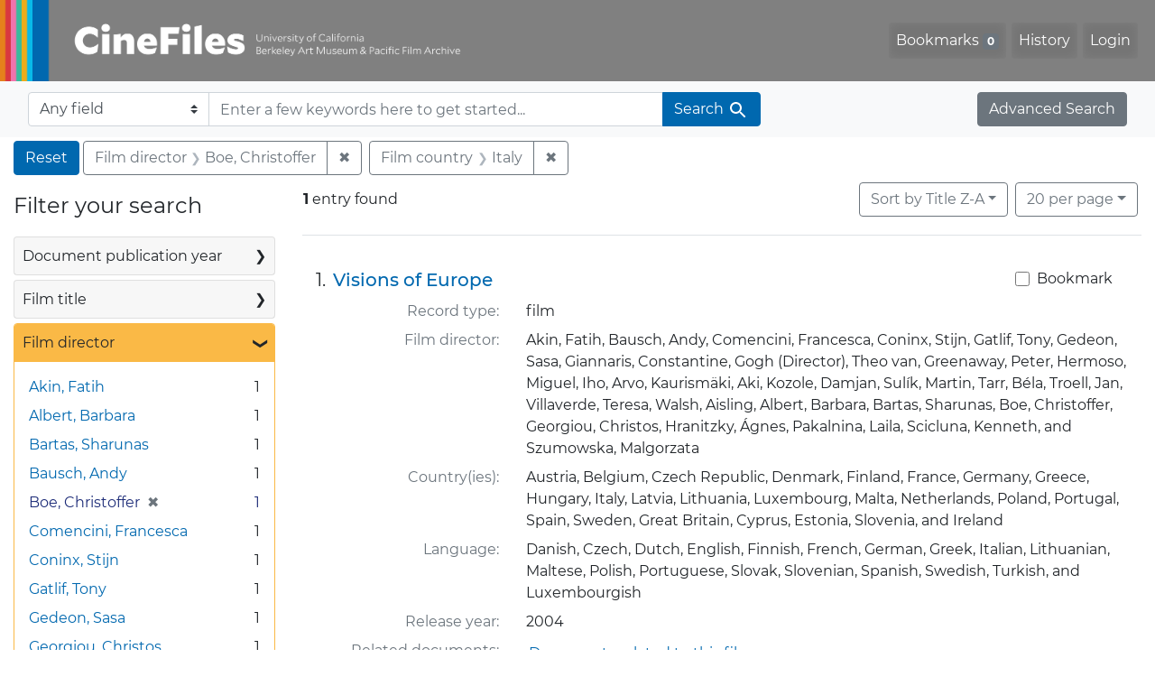

--- FILE ---
content_type: text/html; charset=utf-8
request_url: https://cinefiles.bampfa.berkeley.edu/?f%5Bfilm_country_ss%5D%5B%5D=Italy&f%5Bfilm_director_ss%5D%5B%5D=Boe%2C+Christoffer&per_page=20&sort=common_title_ss+desc
body_size: 7894
content:



<!DOCTYPE html>
<html class="no-js" lang="en">
  <head>
    <!-- Google tag (gtag.js) -->
    <!-- CS-9131 -->
    <script async src="https://www.googletagmanager.com/gtag/js?id=G-F36LY096KS"></script>
    <script>
      window.dataLayer = window.dataLayer || [];
      function gtag(){dataLayer.push(arguments);}
      gtag('js', new Date());

      gtag('config', 'G-F36LY096KS');
    </script>

    <!-- HMP-380 -->
    <script async src='https://siteimproveanalytics.com/js/siteanalyze_6294756.js'></script>

    <meta charset="utf-8">
    <meta http-equiv="Content-Type" content="text/html; charset=utf-8">
    <meta name="viewport" content="width=device-width, initial-scale=1, shrink-to-fit=no">

    <!-- Internet Explorer use the highest version available -->
    <meta http-equiv="X-UA-Compatible" content="IE=edge">

    <title>Film director: Boe, Christoffer / Film country: Italy - CineFiles Search Results</title>
    <link href="https://cinefiles.bampfa.berkeley.edu/catalog/opensearch.xml" title="CineFiles" type="application/opensearchdescription+xml" rel="search" />
    <link rel="icon" type="image/x-icon" href="/assets/favicon-1f0110409ab0fbad9ace613013f97b1a538d058ac625dd929274d5dfd74bc92f.png" />
    <link rel="stylesheet" href="/assets/application-d20ef64e485579514ca28bd1390269d6b0f037c6aa05b5cc5a8bce1180a6c68c.css" media="all" />
    <script src="/assets/application-259ee017fd9a8722ab452651f01d10bf484797daee30149bf2e2b61549316aa7.js"></script>

    <meta name="csrf-param" content="authenticity_token" />
<meta name="csrf-token" content="fawnEgo64fBIJPxnCkK15QNAKkEHTI72Rdhu-c56BoRV1Um5PTBwwSVtLyHMqMYszUDZGSFACL42enGYa0UVPA" />
      <meta name="totalResults" content="1" />
<meta name="startIndex" content="0" />
<meta name="itemsPerPage" content="20" />

  <link rel="alternate" type="application/rss+xml" title="RSS for results" href="/catalog.rss?f%5Bfilm_country_ss%5D%5B%5D=Italy&amp;f%5Bfilm_director_ss%5D%5B%5D=Boe%2C+Christoffer&amp;per_page=20&amp;sort=common_title_ss+desc" />
  <link rel="alternate" type="application/atom+xml" title="Atom for results" href="/catalog.atom?f%5Bfilm_country_ss%5D%5B%5D=Italy&amp;f%5Bfilm_director_ss%5D%5B%5D=Boe%2C+Christoffer&amp;per_page=20&amp;sort=common_title_ss+desc" />
  <link rel="alternate" type="application/json" title="JSON" href="/catalog.json?f%5Bfilm_country_ss%5D%5B%5D=Italy&amp;f%5Bfilm_director_ss%5D%5B%5D=Boe%2C+Christoffer&amp;per_page=20&amp;sort=common_title_ss+desc" />


    <meta name="twitter:card" content="summary_large_image"/>
<meta name="twitter:site" content="@bampfa"/>
  <meta property="og:url"         content="https://cinefiles.bampfa.berkeley.edu/"/>
  <meta property="og:title"       content="CineFiles" />
  <meta property="og:creator" content="UC Berkeley Art Museum and Pacific Film Archive" />
  <meta property="og:description" content="CineFiles is a free online database of film documentation and ephemera" />
  <meta property="og:image"       content="https://cinefiles.bampfa.berkeley.edu/site_image.jpg" />
  <meta property="twitter:image:alt" content="Three frames of film from Bruce Baillie's All My Life"/>



  </head>
  <body class="blacklight-catalog blacklight-catalog-index">
    <nav id="skip-link" role="navigation" aria-label="Skip links">
      <a class="element-invisible element-focusable rounded-bottom py-2 px-3" data-turbolinks="false" href="#search_field">Skip to search</a>
      <a class="element-invisible element-focusable rounded-bottom py-2 px-3" data-turbolinks="false" href="#main-container">Skip to main content</a>
          <a class="element-invisible element-focusable rounded-bottom py-2 px-3" data-turbolinks="false" href="#documents">Skip to first result</a>

    </nav>
    <nav class="navbar navbar-expand-md navbar-dark bg-dark topbar p-0 pr-3" role="navigation">
  <div class="container-fluid p-0">
    <a class="navbar-brand m-0 p-0" href="/" title="CineFiles homepage">
      <img src="/header-cinefiles.png" alt="cinefiles banner logo, with multiple color stripes at left, the word cinefiles, and the phrase university of california berkeley art museum and pacific film archive">
    </a>
    <button class="navbar-toggler" type="button" data-toggle="collapse" data-bs-toggle="collapse" data-target="#user-util-collapse" data-bs-target="#user-util-collapse" aria-controls="user-util-collapse" aria-expanded="false" aria-label="Toggle navigation">
      <span class="navbar-toggler-icon"></span>
    </button>
    <div class="collapse navbar-collapse justify-content-md-end pl-2 pl-md-0" id="user-util-collapse">
      <ul aria-label="main navigation links" class="navbar-nav">
  
    <li class="nav-item"><a id="bookmarks_nav" class="nav-link" href="/bookmarks">
  Bookmarks
<span class="badge badge-secondary bg-secondary" data-role='bookmark-counter'>0</span>
</a></li>

    <li class="nav-item"><a aria-label="Search History" class="nav-link" href="/search_history">History</a>
</li>

    <li class="nav-item">
      <a class="nav-link" href="/users/sign_in">Login</a>
    </li>
</ul>

    </div>
  </div>
</nav>

<div class="navbar navbar-search bg-light mb-1" role="search">
  <div class="container-fluid">
    <form class="search-query-form" action="https://cinefiles.bampfa.berkeley.edu/" accept-charset="UTF-8" method="get">
  <input type="hidden" name="f[film_country_ss][]" value="Italy" autocomplete="off" />
<input type="hidden" name="f[film_director_ss][]" value="Boe, Christoffer" autocomplete="off" />
<input type="hidden" name="per_page" value="20" autocomplete="off" />
<input type="hidden" name="sort" value="common_title_ss desc" autocomplete="off" />
    <label for="search-bar-search_field" class="sr-only visually-hidden">Search in</label>
  <div class="input-group">
    

      <select name="search_field" id="search-bar-search_field" class="custom-select form-select search-field" autocomplete="off"><option value="text">Any field</option>
<option value="doctype_txt">Document type</option>
<option value="source_txt">Document source</option>
<option value="author_txt">Document author</option>
<option value="doclanguage_txt">Document language</option>
<option value="pubdate_txt">Document publication year</option>
<option value="director_txt">Document: director as subject</option>
<option value="title_txt">Document: film title</option>
<option value="country_txt">Document: film country</option>
<option value="filmyear_txt">Document: film year</option>
<option value="filmlanguage_txt">Document: film language</option>
<option value="docnamesubject_txt">Document name subject</option>
<option value="film_id_ss">Film ID</option></select>

    <input type="text" name="q" id="search-bar-q" placeholder="Enter a few keywords here to get started..." class="search-q q form-control rounded-0" autocomplete="on" aria-label="search for keywords" data-autocomplete-enabled="false" />

    <span class="input-group-append">
      
      <button class="btn btn-primary search-btn" type="submit" id="search-bar-search"><span class="submit-search-text">Search</span><span class="blacklight-icons blacklight-icon-search" aria-hidden="true"><?xml version="1.0"?>
<svg width="24" height="24" viewBox="0 0 24 24" role="img">
  <path fill="none" d="M0 0h24v24H0V0z"/>
  <path d="M15.5 14h-.79l-.28-.27C15.41 12.59 16 11.11 16 9.5 16 5.91 13.09 3 9.5 3S3 5.91 3 9.5 5.91 16 9.5 16c1.61 0 3.09-.59 4.23-1.57l.27.28v.79l5 4.99L20.49 19l-4.99-5zm-6 0C7.01 14 5 11.99 5 9.5S7.01 5 9.5 5 14 7.01 14 9.5 11.99 14 9.5 14z"/>
</svg>
</span></button>
    </span>
  </div>
</form>

    <a class="advanced_search btn btn-secondary" href="/advanced?f%5Bfilm_country_ss%5D%5B%5D=Italy&amp;f%5Bfilm_director_ss%5D%5B%5D=Boe%2C+Christoffer&amp;per_page=20&amp;sort=common_title_ss+desc">Advanced Search</a>
  </div>
</div>

  <main id="main-container" class="container-fluid" role="main" aria-label="Main content">
      <h1 class="sr-only visually-hidden top-content-title">Search</h1>

      <div id="appliedParams" class="clearfix constraints-container">
      <h2 class="sr-only visually-hidden">Search Constraints</h2>

      <a class="catalog_startOverLink btn btn-primary" aria-label="Reset Search" href="/">Reset</a>

      <span class="constraints-label sr-only visually-hidden">You searched for:</span>
      
<span class="btn-group applied-filter constraint filter filter-film_director_ss">
  <span class="constraint-value btn btn-outline-secondary">
      <span class="filter-name">Film director</span>
      <span class="filter-value">Boe, Christoffer</span>
  </span>
    <a class="btn btn-outline-secondary remove" href="/?f%5Bfilm_country_ss%5D%5B%5D=Italy&amp;per_page=20&amp;sort=common_title_ss+desc">
      <span class="remove-icon" aria-hidden="true">✖</span>
      <span class="sr-only visually-hidden">
        Remove constraint Film director: Boe, Christoffer
      </span>
</a></span>



<span class="btn-group applied-filter constraint filter filter-film_country_ss">
  <span class="constraint-value btn btn-outline-secondary">
      <span class="filter-name">Film country</span>
      <span class="filter-value">Italy</span>
  </span>
    <a class="btn btn-outline-secondary remove" href="/?f%5Bfilm_director_ss%5D%5B%5D=Boe%2C+Christoffer&amp;per_page=20&amp;sort=common_title_ss+desc">
      <span class="remove-icon" aria-hidden="true">✖</span>
      <span class="sr-only visually-hidden">
        Remove constraint Film country: Italy
      </span>
</a></span>


    </div>



    <div class="row">
  <div class="col-md-12">
    <div id="main-flashes">
      <div class="flash_messages">
    
    
    
    
</div>

    </div>
  </div>
</div>


    <div class="row">
          <section id="content" class="col-lg-9 order-last" aria-label="search results">
      
  





<div id="sortAndPerPage" class="sort-pagination d-md-flex justify-content-between" role="navigation" aria-label="Results">
  <section class="pagination">
      <div class="page-links">
      <span class="page-entries">
        <strong>1</strong> entry found
      </span>
    </div>

</section>

  <div class="search-widgets">
          <div id="sort-dropdown" class="btn-group sort-dropdown">
  <button name="button" type="submit" class="btn btn-outline-secondary dropdown-toggle" aria-expanded="false" data-toggle="dropdown" data-bs-toggle="dropdown">Sort<span class="d-none d-sm-inline"> by Title Z-A</span><span class="caret"></span></button>

  <div class="dropdown-menu" role="menu">
      <a class="dropdown-item " role="menuitem" href="/?f%5Bfilm_country_ss%5D%5B%5D=Italy&amp;f%5Bfilm_director_ss%5D%5B%5D=Boe%2C+Christoffer&amp;per_page=20&amp;sort=common_title_ss+asc">Title A-Z</a>
      <a class="dropdown-item active" role="menuitem" aria-current="page" href="/?f%5Bfilm_country_ss%5D%5B%5D=Italy&amp;f%5Bfilm_director_ss%5D%5B%5D=Boe%2C+Christoffer&amp;per_page=20&amp;sort=common_title_ss+desc">Title Z-A</a>
      <a class="dropdown-item " role="menuitem" href="/?f%5Bfilm_country_ss%5D%5B%5D=Italy&amp;f%5Bfilm_director_ss%5D%5B%5D=Boe%2C+Christoffer&amp;per_page=20&amp;sort=pubdatescalar_s+asc">Document publication date</a>
      <a class="dropdown-item " role="menuitem" href="/?f%5Bfilm_country_ss%5D%5B%5D=Italy&amp;f%5Bfilm_director_ss%5D%5B%5D=Boe%2C+Christoffer&amp;per_page=20&amp;sort=film_year_ss+asc">Film release date</a>
  </div>
</div>



          <span class="sr-only visually-hidden">Number of results to display per page</span>
  <div id="per_page-dropdown" class="btn-group per_page-dropdown">
  <button name="button" type="submit" class="btn btn-outline-secondary dropdown-toggle" aria-expanded="false" data-toggle="dropdown" data-bs-toggle="dropdown">20<span class="sr-only visually-hidden"> per page</span><span class="d-none d-sm-inline"> per page</span><span class="caret"></span></button>

  <div class="dropdown-menu" role="menu">
      <a class="dropdown-item " role="menuitem" href="/?f%5Bfilm_country_ss%5D%5B%5D=Italy&amp;f%5Bfilm_director_ss%5D%5B%5D=Boe%2C+Christoffer&amp;per_page=10&amp;sort=common_title_ss+desc">10<span class="sr-only visually-hidden"> per page</span></a>
      <a class="dropdown-item active" role="menuitem" aria-current="page" href="/?f%5Bfilm_country_ss%5D%5B%5D=Italy&amp;f%5Bfilm_director_ss%5D%5B%5D=Boe%2C+Christoffer&amp;per_page=20&amp;sort=common_title_ss+desc">20<span class="sr-only visually-hidden"> per page</span></a>
      <a class="dropdown-item " role="menuitem" href="/?f%5Bfilm_country_ss%5D%5B%5D=Italy&amp;f%5Bfilm_director_ss%5D%5B%5D=Boe%2C+Christoffer&amp;per_page=50&amp;sort=common_title_ss+desc">50<span class="sr-only visually-hidden"> per page</span></a>
      <a class="dropdown-item " role="menuitem" href="/?f%5Bfilm_country_ss%5D%5B%5D=Italy&amp;f%5Bfilm_director_ss%5D%5B%5D=Boe%2C+Christoffer&amp;per_page=100&amp;sort=common_title_ss+desc">100<span class="sr-only visually-hidden"> per page</span></a>
  </div>
</div>


        

</div>
</div>


<h2 class="sr-only visually-hidden">Search Results</h2>

  <div id="documents" class="documents-list" tabindex="-1">
  <article data-document-id="pfafilm31716" data-document-counter="1" itemscope="itemscope" itemtype="http://schema.org/Thing" class="document document-position-1">
  
        <div class="documentHeader row">

  <h3 class="index_title document-title-heading col-sm-9 col-lg-10">
      <span class="document-counter">
        1. 
      </span>
    <a data-context-href="/catalog/pfafilm31716/track?counter=1&amp;document_id=pfafilm31716&amp;per_page=20&amp;search_id=127458200" href="/catalog/pfafilm31716">Visions of Europe</a>
  </h3>

      <div class="index-document-functions col-sm-3 col-lg-2">
        <form class="bookmark-toggle" data-doc-id="pfafilm31716" data-present="In Bookmarks&lt;span class=&quot;sr-only&quot;&gt;: film titled Visions of Europe. Search result 1&lt;/span&gt;" data-absent="Bookmark &lt;span class=&quot;sr-only&quot;&gt;film titled Visions of Europe. Search result 1&lt;/span&gt;" data-inprogress="Saving..." action="/bookmarks/pfafilm31716" accept-charset="UTF-8" method="post"><input type="hidden" name="_method" value="put" autocomplete="off" /><input type="hidden" name="authenticity_token" value="TM0-hhRJOq0MyaxNfeDjZnTrNlOvGu_kUaS3fc-748PRVyJ069zr_97HtqZ4LzmdyrupqhreRVoCWvpZFFTqiw" autocomplete="off" />
  <input type="submit" name="commit" value="Bookmark" id="bookmark_toggle_pfafilm31716" class="bookmark-add btn btn-outline-secondary" data-disable-with="Bookmark" />
</form>


</div>

</div>


<dl class="document-metadata dl-invert row">
    <dt class="blacklight-common_doctype_s col-md-3">    Record type:
</dt>
  <dd class="col-md-9 blacklight-common_doctype_s">    film
</dd>

    <dt class="blacklight-film_director_ss col-md-3">    Film director:
</dt>
  <dd class="col-md-9 blacklight-film_director_ss">    Akin, Fatih, Bausch, Andy, Comencini, Francesca, Coninx, Stijn, Gatlif, Tony, Gedeon, Sasa, Giannaris, Constantine, Gogh (Director), Theo van, Greenaway, Peter, Hermoso, Miguel, Iho, Arvo, Kaurismäki, Aki, Kozole, Damjan, Sulík, Martin, Tarr, Béla, Troell, Jan, Villaverde, Teresa, Walsh, Aisling, Albert, Barbara, Bartas, Sharunas, Boe, Christoffer, Georgiou, Christos, Hranitzky, Ágnes, Pakalnina, Laila, Scicluna, Kenneth, and Szumowska, Malgorzata
</dd>

    <dt class="blacklight-film_country_ss col-md-3">    Country(ies):
</dt>
  <dd class="col-md-9 blacklight-film_country_ss">    Austria, Belgium, Czech Republic, Denmark, Finland, France, Germany, Greece, Hungary, Italy, Latvia, Lithuania, Luxembourg, Malta, Netherlands, Poland, Portugal, Spain, Sweden, Great Britain, Cyprus, Estonia, Slovenia, and Ireland
</dd>

    <dt class="blacklight-film_language_ss col-md-3">    Language:
</dt>
  <dd class="col-md-9 blacklight-film_language_ss">    Danish, Czech, Dutch, English, Finnish, French, German, Greek, Italian, Lithuanian, Maltese, Polish, Portuguese, Slovak, Slovenian, Spanish, Swedish, Turkish, and Luxembourgish
</dd>

    <dt class="blacklight-film_year_ss col-md-3">    Release year:
</dt>
  <dd class="col-md-9 blacklight-film_year_ss">    2004
</dd>

    <dt class="blacklight-film_link_ss col-md-3">    Related documents:
</dt>
  <dd class="col-md-9 blacklight-film_link_ss">    <div><a href="/?q=pfafilm31716&amp;search_field=film_id_ss" style="padding: 3px;" class="hrefclass" aria-label="Documents related to the film &quot;Visions of Europe&quot;, 2004">Documents related to this film</a></div>
</dd>

</dl>



  
</article>
</div>





    </section>

    <section id="sidebar" class="page-sidebar col-lg-3 order-first" aria-label="limit your search">
          <div id="facets" class="facets sidenav facets-toggleable-md">
  <div class="facets-header">
    <h2 class="facets-heading">Filter your search</h2>

    <button class="navbar-toggler navbar-toggler-right" type="button" data-toggle="collapse" data-target="#facet-panel-collapse" data-bs-toggle="collapse" data-bs-target="#facet-panel-collapse" aria-controls="facet-panel-collapse" aria-expanded="false" aria-label="Toggle facets">
      <span class="navbar-toggler-icon"></span>
</button>  </div>

  <div id="facet-panel-collapse" class="facets-collapse collapse">
      <div class="card facet-limit blacklight-pubdate_i ">
  <h3 class="card-header p-0 facet-field-heading" id="facet-pubdate_i-header">
    <button
      type="button"
      class="btn w-100 d-block btn-block p-2 text-start text-left collapse-toggle collapsed"
      data-toggle="collapse"
      data-bs-toggle="collapse"
      data-target="#facet-pubdate_i"
      data-bs-target="#facet-pubdate_i"
      aria-expanded="false"
    >
          Document publication year

      <span aria-hidden="true">❯</span>
    </button>
  </h3>
  <div
    id="facet-pubdate_i"
    aria-labelledby="facet-pubdate_i-header"
    class="panel-collapse facet-content collapse "
    role="region"
  >
    <div class="card-body">
          <div class="limit_content range_limit pubdate_i-config blrl-plot-config">

      <!-- no results profile if missing is selected -->
        <!-- you can hide this if you want, but it has to be on page if you want
             JS slider and calculated facets to show up, JS sniffs it. -->
        <div class="profile">
        </div>

        <form class="range_limit subsection form-inline range_pubdate_i d-flex justify-content-center" action="https://cinefiles.bampfa.berkeley.edu/" accept-charset="UTF-8" method="get">
  <input type="hidden" name="f[film_country_ss][]" value="Italy" autocomplete="off" />
<input type="hidden" name="f[film_director_ss][]" value="Boe, Christoffer" autocomplete="off" />
<input type="hidden" name="per_page" value="20" autocomplete="off" />
<input type="hidden" name="sort" value="common_title_ss desc" autocomplete="off" />

  <div class="input-group input-group-sm mb-3 flex-nowrap range-limit-input-group">
    <input type="number" name="range[pubdate_i][begin]" id="range-pubdate_i-begin" class="form-control text-center range_begin" /><label class="sr-only visually-hidden" for="range-pubdate_i-begin">Document publication year range begin</label>
    <input type="number" name="range[pubdate_i][end]" id="range-pubdate_i-end" class="form-control text-center range_end" /><label class="sr-only visually-hidden" for="range-pubdate_i-end">Document publication year range end</label>
    <div class="input-group-append">
      <input type="submit" value="Apply" class="submit btn btn-secondary" aria-label="Apply Document publication year range limits" data-disable-with="Apply" />
    </div>
  </div>
</form>

        <div class="more_facets"><a data-blacklight-modal="trigger" href="/catalog/facet/pubdate_i?f%5Bfilm_country_ss%5D%5B%5D=Italy&amp;f%5Bfilm_director_ss%5D%5B%5D=Boe%2C+Christoffer&amp;per_page=20&amp;sort=common_title_ss+desc">View larger <span aria-hidden="true">&raquo;</span><span class="sr-only">Document publication year</span></a></div>

          <ul class="facet-values list-unstyled missing subsection">
  <li><span class="facet-label"><a class="facet-select" rel="nofollow" href="/?f%5Bfilm_country_ss%5D%5B%5D=Italy&amp;f%5Bfilm_director_ss%5D%5B%5D=Boe%2C+Christoffer&amp;per_page=20&amp;range%5B-pubdate_i%5D%5B%5D=%5B%2A+TO+%2A%5D&amp;sort=common_title_ss+desc">[Missing]</a></span><span class="facet-count">1<span class="sr-only"> objects</span></span></li>
</ul>

    </div>


    </div>
  </div>
</div>

<div class="card facet-limit blacklight-film_title_ss ">
  <h3 class="card-header p-0 facet-field-heading" id="facet-film_title_ss-header">
    <button
      type="button"
      class="btn w-100 d-block btn-block p-2 text-start text-left collapse-toggle collapsed"
      data-toggle="collapse"
      data-bs-toggle="collapse"
      data-target="#facet-film_title_ss"
      data-bs-target="#facet-film_title_ss"
      aria-expanded="false"
    >
          Film title

      <span aria-hidden="true">❯</span>
    </button>
  </h3>
  <div
    id="facet-film_title_ss"
    aria-labelledby="facet-film_title_ss-header"
    class="panel-collapse facet-content collapse "
    role="region"
  >
    <div class="card-body">
              
    <ul aria-label="Film title options" class="facet-values list-unstyled">
      <li><span class="facet-label"><a class="facet-select" rel="nofollow" href="/?f%5Bfilm_country_ss%5D%5B%5D=Italy&amp;f%5Bfilm_director_ss%5D%5B%5D=Boe%2C+Christoffer&amp;f%5Bfilm_title_ss%5D%5B%5D=Visions+of+Europe&amp;per_page=20&amp;sort=common_title_ss+desc">Visions of Europe</a></span><span class="facet-count">1<span class="sr-only"> objects</span></span></li>
    </ul>




    </div>
  </div>
</div>

<div class="card facet-limit blacklight-film_director_ss facet-limit-active">
  <h3 class="card-header p-0 facet-field-heading" id="facet-film_director_ss-header">
    <button
      type="button"
      class="btn w-100 d-block btn-block p-2 text-start text-left collapse-toggle "
      data-toggle="collapse"
      data-bs-toggle="collapse"
      data-target="#facet-film_director_ss"
      data-bs-target="#facet-film_director_ss"
      aria-expanded="true"
    >
          Film director

      <span aria-hidden="true">❯</span>
    </button>
  </h3>
  <div
    id="facet-film_director_ss"
    aria-labelledby="facet-film_director_ss-header"
    class="panel-collapse facet-content collapse show"
    role="region"
  >
    <div class="card-body">
              
    <ul aria-label="Film director options" class="facet-values list-unstyled">
      <li><span class="facet-label"><a class="facet-select" rel="nofollow" href="/?f%5Bfilm_country_ss%5D%5B%5D=Italy&amp;f%5Bfilm_director_ss%5D%5B%5D=Boe%2C+Christoffer&amp;f%5Bfilm_director_ss%5D%5B%5D=Akin%2C+Fatih&amp;per_page=20&amp;sort=common_title_ss+desc">Akin, Fatih</a></span><span class="facet-count">1<span class="sr-only"> objects</span></span></li><li><span class="facet-label"><a class="facet-select" rel="nofollow" href="/?f%5Bfilm_country_ss%5D%5B%5D=Italy&amp;f%5Bfilm_director_ss%5D%5B%5D=Boe%2C+Christoffer&amp;f%5Bfilm_director_ss%5D%5B%5D=Albert%2C+Barbara&amp;per_page=20&amp;sort=common_title_ss+desc">Albert, Barbara</a></span><span class="facet-count">1<span class="sr-only"> objects</span></span></li><li><span class="facet-label"><a class="facet-select" rel="nofollow" href="/?f%5Bfilm_country_ss%5D%5B%5D=Italy&amp;f%5Bfilm_director_ss%5D%5B%5D=Boe%2C+Christoffer&amp;f%5Bfilm_director_ss%5D%5B%5D=Bartas%2C+Sharunas&amp;per_page=20&amp;sort=common_title_ss+desc">Bartas, Sharunas</a></span><span class="facet-count">1<span class="sr-only"> objects</span></span></li><li><span class="facet-label"><a class="facet-select" rel="nofollow" href="/?f%5Bfilm_country_ss%5D%5B%5D=Italy&amp;f%5Bfilm_director_ss%5D%5B%5D=Boe%2C+Christoffer&amp;f%5Bfilm_director_ss%5D%5B%5D=Bausch%2C+Andy&amp;per_page=20&amp;sort=common_title_ss+desc">Bausch, Andy</a></span><span class="facet-count">1<span class="sr-only"> objects</span></span></li><li><span class="facet-label"><span class="selected">Boe, Christoffer</span><a class="remove" rel="nofollow" href="/?f%5Bfilm_country_ss%5D%5B%5D=Italy&amp;per_page=20&amp;sort=common_title_ss+desc"><span class="remove-icon" aria-hidden="true">✖</span><span class="sr-only visually-hidden">Remove constraint Film director: Boe, Christoffer</span></a></span><span class="selected facet-count">1<span class="sr-only"> objects</span></span></li><li><span class="facet-label"><a class="facet-select" rel="nofollow" href="/?f%5Bfilm_country_ss%5D%5B%5D=Italy&amp;f%5Bfilm_director_ss%5D%5B%5D=Boe%2C+Christoffer&amp;f%5Bfilm_director_ss%5D%5B%5D=Comencini%2C+Francesca&amp;per_page=20&amp;sort=common_title_ss+desc">Comencini, Francesca</a></span><span class="facet-count">1<span class="sr-only"> objects</span></span></li><li><span class="facet-label"><a class="facet-select" rel="nofollow" href="/?f%5Bfilm_country_ss%5D%5B%5D=Italy&amp;f%5Bfilm_director_ss%5D%5B%5D=Boe%2C+Christoffer&amp;f%5Bfilm_director_ss%5D%5B%5D=Coninx%2C+Stijn&amp;per_page=20&amp;sort=common_title_ss+desc">Coninx, Stijn</a></span><span class="facet-count">1<span class="sr-only"> objects</span></span></li><li><span class="facet-label"><a class="facet-select" rel="nofollow" href="/?f%5Bfilm_country_ss%5D%5B%5D=Italy&amp;f%5Bfilm_director_ss%5D%5B%5D=Boe%2C+Christoffer&amp;f%5Bfilm_director_ss%5D%5B%5D=Gatlif%2C+Tony&amp;per_page=20&amp;sort=common_title_ss+desc">Gatlif, Tony</a></span><span class="facet-count">1<span class="sr-only"> objects</span></span></li><li><span class="facet-label"><a class="facet-select" rel="nofollow" href="/?f%5Bfilm_country_ss%5D%5B%5D=Italy&amp;f%5Bfilm_director_ss%5D%5B%5D=Boe%2C+Christoffer&amp;f%5Bfilm_director_ss%5D%5B%5D=Gedeon%2C+Sasa&amp;per_page=20&amp;sort=common_title_ss+desc">Gedeon, Sasa</a></span><span class="facet-count">1<span class="sr-only"> objects</span></span></li><li><span class="facet-label"><a class="facet-select" rel="nofollow" href="/?f%5Bfilm_country_ss%5D%5B%5D=Italy&amp;f%5Bfilm_director_ss%5D%5B%5D=Boe%2C+Christoffer&amp;f%5Bfilm_director_ss%5D%5B%5D=Georgiou%2C+Christos&amp;per_page=20&amp;sort=common_title_ss+desc">Georgiou, Christos</a></span><span class="facet-count">1<span class="sr-only"> objects</span></span></li>
    </ul>
      <div class="more_facets">
        <a data-blacklight-modal="trigger" href="/catalog/facet/film_director_ss?f%5Bfilm_country_ss%5D%5B%5D=Italy&amp;f%5Bfilm_director_ss%5D%5B%5D=Boe%2C+Christoffer&amp;per_page=20&amp;sort=common_title_ss+desc">more <span class="sr-only visually-hidden">Film director</span> »</a>
      </div>




    </div>
  </div>
</div>

<div class="card facet-limit blacklight-film_year_i ">
  <h3 class="card-header p-0 facet-field-heading" id="facet-film_year_i-header">
    <button
      type="button"
      class="btn w-100 d-block btn-block p-2 text-start text-left collapse-toggle collapsed"
      data-toggle="collapse"
      data-bs-toggle="collapse"
      data-target="#facet-film_year_i"
      data-bs-target="#facet-film_year_i"
      aria-expanded="false"
    >
          Film release year

      <span aria-hidden="true">❯</span>
    </button>
  </h3>
  <div
    id="facet-film_year_i"
    aria-labelledby="facet-film_year_i-header"
    class="panel-collapse facet-content collapse "
    role="region"
  >
    <div class="card-body">
          <div class="limit_content range_limit film_year_i-config blrl-plot-config">

      <!-- no results profile if missing is selected -->
        <!-- you can hide this if you want, but it has to be on page if you want
             JS slider and calculated facets to show up, JS sniffs it. -->
        <div class="profile">

              <div class="distribution subsection chart_js">
                <!-- if  we already fetched segments from solr, display them
                     here. Otherwise, display a link to fetch them, which JS
                     will AJAX fetch.  -->
                  <a class="load_distribution" href="https://cinefiles.bampfa.berkeley.edu/catalog/range_limit?f%5Bfilm_country_ss%5D%5B%5D=Italy&amp;f%5Bfilm_director_ss%5D%5B%5D=Boe%2C+Christoffer&amp;per_page=20&amp;range_end=2004&amp;range_field=film_year_i&amp;range_start=2004&amp;sort=common_title_ss+desc">View distribution</a>
              </div>
            <p class="range subsection slider_js">
              Current results range from <span class="min">2004</span> to <span class="max">2004</span>
            </p>
        </div>

        <form class="range_limit subsection form-inline range_film_year_i d-flex justify-content-center" action="https://cinefiles.bampfa.berkeley.edu/" accept-charset="UTF-8" method="get">
  <input type="hidden" name="f[film_country_ss][]" value="Italy" autocomplete="off" />
<input type="hidden" name="f[film_director_ss][]" value="Boe, Christoffer" autocomplete="off" />
<input type="hidden" name="per_page" value="20" autocomplete="off" />
<input type="hidden" name="sort" value="common_title_ss desc" autocomplete="off" />

  <div class="input-group input-group-sm mb-3 flex-nowrap range-limit-input-group">
    <input type="number" name="range[film_year_i][begin]" id="range-film_year_i-begin" class="form-control text-center range_begin" /><label class="sr-only visually-hidden" for="range-film_year_i-begin">Film release year range begin</label>
    <input type="number" name="range[film_year_i][end]" id="range-film_year_i-end" class="form-control text-center range_end" /><label class="sr-only visually-hidden" for="range-film_year_i-end">Film release year range end</label>
    <div class="input-group-append">
      <input type="submit" value="Apply" class="submit btn btn-secondary" aria-label="Apply Film release year range limits" data-disable-with="Apply" />
    </div>
  </div>
</form>

        <div class="more_facets"><a data-blacklight-modal="trigger" href="/catalog/facet/film_year_i?f%5Bfilm_country_ss%5D%5B%5D=Italy&amp;f%5Bfilm_director_ss%5D%5B%5D=Boe%2C+Christoffer&amp;per_page=20&amp;sort=common_title_ss+desc">View larger <span aria-hidden="true">&raquo;</span><span class="sr-only">Film release year</span></a></div>

    </div>


    </div>
  </div>
</div>

<div class="card facet-limit blacklight-film_country_ss facet-limit-active">
  <h3 class="card-header p-0 facet-field-heading" id="facet-film_country_ss-header">
    <button
      type="button"
      class="btn w-100 d-block btn-block p-2 text-start text-left collapse-toggle "
      data-toggle="collapse"
      data-bs-toggle="collapse"
      data-target="#facet-film_country_ss"
      data-bs-target="#facet-film_country_ss"
      aria-expanded="true"
    >
          Film country

      <span aria-hidden="true">❯</span>
    </button>
  </h3>
  <div
    id="facet-film_country_ss"
    aria-labelledby="facet-film_country_ss-header"
    class="panel-collapse facet-content collapse show"
    role="region"
  >
    <div class="card-body">
              
    <ul aria-label="Film country options" class="facet-values list-unstyled">
      <li><span class="facet-label"><a class="facet-select" rel="nofollow" href="/?f%5Bfilm_country_ss%5D%5B%5D=Italy&amp;f%5Bfilm_country_ss%5D%5B%5D=Austria&amp;f%5Bfilm_director_ss%5D%5B%5D=Boe%2C+Christoffer&amp;per_page=20&amp;sort=common_title_ss+desc">Austria</a></span><span class="facet-count">1<span class="sr-only"> objects</span></span></li><li><span class="facet-label"><a class="facet-select" rel="nofollow" href="/?f%5Bfilm_country_ss%5D%5B%5D=Italy&amp;f%5Bfilm_country_ss%5D%5B%5D=Belgium&amp;f%5Bfilm_director_ss%5D%5B%5D=Boe%2C+Christoffer&amp;per_page=20&amp;sort=common_title_ss+desc">Belgium</a></span><span class="facet-count">1<span class="sr-only"> objects</span></span></li><li><span class="facet-label"><a class="facet-select" rel="nofollow" href="/?f%5Bfilm_country_ss%5D%5B%5D=Italy&amp;f%5Bfilm_country_ss%5D%5B%5D=Cyprus&amp;f%5Bfilm_director_ss%5D%5B%5D=Boe%2C+Christoffer&amp;per_page=20&amp;sort=common_title_ss+desc">Cyprus</a></span><span class="facet-count">1<span class="sr-only"> objects</span></span></li><li><span class="facet-label"><a class="facet-select" rel="nofollow" href="/?f%5Bfilm_country_ss%5D%5B%5D=Italy&amp;f%5Bfilm_country_ss%5D%5B%5D=Czech+Republic&amp;f%5Bfilm_director_ss%5D%5B%5D=Boe%2C+Christoffer&amp;per_page=20&amp;sort=common_title_ss+desc">Czech Republic</a></span><span class="facet-count">1<span class="sr-only"> objects</span></span></li><li><span class="facet-label"><a class="facet-select" rel="nofollow" href="/?f%5Bfilm_country_ss%5D%5B%5D=Italy&amp;f%5Bfilm_country_ss%5D%5B%5D=Denmark&amp;f%5Bfilm_director_ss%5D%5B%5D=Boe%2C+Christoffer&amp;per_page=20&amp;sort=common_title_ss+desc">Denmark</a></span><span class="facet-count">1<span class="sr-only"> objects</span></span></li><li><span class="facet-label"><a class="facet-select" rel="nofollow" href="/?f%5Bfilm_country_ss%5D%5B%5D=Italy&amp;f%5Bfilm_country_ss%5D%5B%5D=Estonia&amp;f%5Bfilm_director_ss%5D%5B%5D=Boe%2C+Christoffer&amp;per_page=20&amp;sort=common_title_ss+desc">Estonia</a></span><span class="facet-count">1<span class="sr-only"> objects</span></span></li><li><span class="facet-label"><a class="facet-select" rel="nofollow" href="/?f%5Bfilm_country_ss%5D%5B%5D=Italy&amp;f%5Bfilm_country_ss%5D%5B%5D=Finland&amp;f%5Bfilm_director_ss%5D%5B%5D=Boe%2C+Christoffer&amp;per_page=20&amp;sort=common_title_ss+desc">Finland</a></span><span class="facet-count">1<span class="sr-only"> objects</span></span></li><li><span class="facet-label"><a class="facet-select" rel="nofollow" href="/?f%5Bfilm_country_ss%5D%5B%5D=Italy&amp;f%5Bfilm_country_ss%5D%5B%5D=France&amp;f%5Bfilm_director_ss%5D%5B%5D=Boe%2C+Christoffer&amp;per_page=20&amp;sort=common_title_ss+desc">France</a></span><span class="facet-count">1<span class="sr-only"> objects</span></span></li><li><span class="facet-label"><a class="facet-select" rel="nofollow" href="/?f%5Bfilm_country_ss%5D%5B%5D=Italy&amp;f%5Bfilm_country_ss%5D%5B%5D=Germany&amp;f%5Bfilm_director_ss%5D%5B%5D=Boe%2C+Christoffer&amp;per_page=20&amp;sort=common_title_ss+desc">Germany</a></span><span class="facet-count">1<span class="sr-only"> objects</span></span></li><li><span class="facet-label"><a class="facet-select" rel="nofollow" href="/?f%5Bfilm_country_ss%5D%5B%5D=Italy&amp;f%5Bfilm_country_ss%5D%5B%5D=Great+Britain&amp;f%5Bfilm_director_ss%5D%5B%5D=Boe%2C+Christoffer&amp;per_page=20&amp;sort=common_title_ss+desc">Great Britain</a></span><span class="facet-count">1<span class="sr-only"> objects</span></span></li>
    </ul>
      <div class="more_facets">
        <a data-blacklight-modal="trigger" href="/catalog/facet/film_country_ss?f%5Bfilm_country_ss%5D%5B%5D=Italy&amp;f%5Bfilm_director_ss%5D%5B%5D=Boe%2C+Christoffer&amp;per_page=20&amp;sort=common_title_ss+desc">more <span class="sr-only visually-hidden">Film country</span> »</a>
      </div>




    </div>
  </div>
</div>

<div class="card facet-limit blacklight-film_language_ss ">
  <h3 class="card-header p-0 facet-field-heading" id="facet-film_language_ss-header">
    <button
      type="button"
      class="btn w-100 d-block btn-block p-2 text-start text-left collapse-toggle collapsed"
      data-toggle="collapse"
      data-bs-toggle="collapse"
      data-target="#facet-film_language_ss"
      data-bs-target="#facet-film_language_ss"
      aria-expanded="false"
    >
          Film language

      <span aria-hidden="true">❯</span>
    </button>
  </h3>
  <div
    id="facet-film_language_ss"
    aria-labelledby="facet-film_language_ss-header"
    class="panel-collapse facet-content collapse "
    role="region"
  >
    <div class="card-body">
              
    <ul aria-label="Film language options" class="facet-values list-unstyled">
      <li><span class="facet-label"><a class="facet-select" rel="nofollow" href="/?f%5Bfilm_country_ss%5D%5B%5D=Italy&amp;f%5Bfilm_director_ss%5D%5B%5D=Boe%2C+Christoffer&amp;f%5Bfilm_language_ss%5D%5B%5D=Czech&amp;per_page=20&amp;sort=common_title_ss+desc">Czech</a></span><span class="facet-count">1<span class="sr-only"> objects</span></span></li><li><span class="facet-label"><a class="facet-select" rel="nofollow" href="/?f%5Bfilm_country_ss%5D%5B%5D=Italy&amp;f%5Bfilm_director_ss%5D%5B%5D=Boe%2C+Christoffer&amp;f%5Bfilm_language_ss%5D%5B%5D=Danish&amp;per_page=20&amp;sort=common_title_ss+desc">Danish</a></span><span class="facet-count">1<span class="sr-only"> objects</span></span></li><li><span class="facet-label"><a class="facet-select" rel="nofollow" href="/?f%5Bfilm_country_ss%5D%5B%5D=Italy&amp;f%5Bfilm_director_ss%5D%5B%5D=Boe%2C+Christoffer&amp;f%5Bfilm_language_ss%5D%5B%5D=Dutch&amp;per_page=20&amp;sort=common_title_ss+desc">Dutch</a></span><span class="facet-count">1<span class="sr-only"> objects</span></span></li><li><span class="facet-label"><a class="facet-select" rel="nofollow" href="/?f%5Bfilm_country_ss%5D%5B%5D=Italy&amp;f%5Bfilm_director_ss%5D%5B%5D=Boe%2C+Christoffer&amp;f%5Bfilm_language_ss%5D%5B%5D=English&amp;per_page=20&amp;sort=common_title_ss+desc">English</a></span><span class="facet-count">1<span class="sr-only"> objects</span></span></li><li><span class="facet-label"><a class="facet-select" rel="nofollow" href="/?f%5Bfilm_country_ss%5D%5B%5D=Italy&amp;f%5Bfilm_director_ss%5D%5B%5D=Boe%2C+Christoffer&amp;f%5Bfilm_language_ss%5D%5B%5D=Finnish&amp;per_page=20&amp;sort=common_title_ss+desc">Finnish</a></span><span class="facet-count">1<span class="sr-only"> objects</span></span></li><li><span class="facet-label"><a class="facet-select" rel="nofollow" href="/?f%5Bfilm_country_ss%5D%5B%5D=Italy&amp;f%5Bfilm_director_ss%5D%5B%5D=Boe%2C+Christoffer&amp;f%5Bfilm_language_ss%5D%5B%5D=French&amp;per_page=20&amp;sort=common_title_ss+desc">French</a></span><span class="facet-count">1<span class="sr-only"> objects</span></span></li><li><span class="facet-label"><a class="facet-select" rel="nofollow" href="/?f%5Bfilm_country_ss%5D%5B%5D=Italy&amp;f%5Bfilm_director_ss%5D%5B%5D=Boe%2C+Christoffer&amp;f%5Bfilm_language_ss%5D%5B%5D=German&amp;per_page=20&amp;sort=common_title_ss+desc">German</a></span><span class="facet-count">1<span class="sr-only"> objects</span></span></li><li><span class="facet-label"><a class="facet-select" rel="nofollow" href="/?f%5Bfilm_country_ss%5D%5B%5D=Italy&amp;f%5Bfilm_director_ss%5D%5B%5D=Boe%2C+Christoffer&amp;f%5Bfilm_language_ss%5D%5B%5D=Greek&amp;per_page=20&amp;sort=common_title_ss+desc">Greek</a></span><span class="facet-count">1<span class="sr-only"> objects</span></span></li><li><span class="facet-label"><a class="facet-select" rel="nofollow" href="/?f%5Bfilm_country_ss%5D%5B%5D=Italy&amp;f%5Bfilm_director_ss%5D%5B%5D=Boe%2C+Christoffer&amp;f%5Bfilm_language_ss%5D%5B%5D=Italian&amp;per_page=20&amp;sort=common_title_ss+desc">Italian</a></span><span class="facet-count">1<span class="sr-only"> objects</span></span></li><li><span class="facet-label"><a class="facet-select" rel="nofollow" href="/?f%5Bfilm_country_ss%5D%5B%5D=Italy&amp;f%5Bfilm_director_ss%5D%5B%5D=Boe%2C+Christoffer&amp;f%5Bfilm_language_ss%5D%5B%5D=Lithuanian&amp;per_page=20&amp;sort=common_title_ss+desc">Lithuanian</a></span><span class="facet-count">1<span class="sr-only"> objects</span></span></li>
    </ul>
      <div class="more_facets">
        <a data-blacklight-modal="trigger" href="/catalog/facet/film_language_ss?f%5Bfilm_country_ss%5D%5B%5D=Italy&amp;f%5Bfilm_director_ss%5D%5B%5D=Boe%2C+Christoffer&amp;per_page=20&amp;sort=common_title_ss+desc">more <span class="sr-only visually-hidden">Film language</span> »</a>
      </div>




    </div>
  </div>
</div>

<div class="card facet-limit blacklight-film_genre_ss ">
  <h3 class="card-header p-0 facet-field-heading" id="facet-film_genre_ss-header">
    <button
      type="button"
      class="btn w-100 d-block btn-block p-2 text-start text-left collapse-toggle collapsed"
      data-toggle="collapse"
      data-bs-toggle="collapse"
      data-target="#facet-film_genre_ss"
      data-bs-target="#facet-film_genre_ss"
      aria-expanded="false"
    >
          Film genre

      <span aria-hidden="true">❯</span>
    </button>
  </h3>
  <div
    id="facet-film_genre_ss"
    aria-labelledby="facet-film_genre_ss-header"
    class="panel-collapse facet-content collapse "
    role="region"
  >
    <div class="card-body">
              
    <ul aria-label="Film genre options" class="facet-values list-unstyled">
      <li><span class="facet-label"><a class="facet-select" rel="nofollow" href="/?f%5Bfilm_country_ss%5D%5B%5D=Italy&amp;f%5Bfilm_director_ss%5D%5B%5D=Boe%2C+Christoffer&amp;f%5Bfilm_genre_ss%5D%5B%5D=Comedy&amp;per_page=20&amp;sort=common_title_ss+desc">Comedy</a></span><span class="facet-count">1<span class="sr-only"> objects</span></span></li><li><span class="facet-label"><a class="facet-select" rel="nofollow" href="/?f%5Bfilm_country_ss%5D%5B%5D=Italy&amp;f%5Bfilm_director_ss%5D%5B%5D=Boe%2C+Christoffer&amp;f%5Bfilm_genre_ss%5D%5B%5D=Drama&amp;per_page=20&amp;sort=common_title_ss+desc">Drama</a></span><span class="facet-count">1<span class="sr-only"> objects</span></span></li><li><span class="facet-label"><a class="facet-select" rel="nofollow" href="/?f%5Bfilm_country_ss%5D%5B%5D=Italy&amp;f%5Bfilm_director_ss%5D%5B%5D=Boe%2C+Christoffer&amp;f%5Bfilm_genre_ss%5D%5B%5D=Feature&amp;per_page=20&amp;sort=common_title_ss+desc">Feature</a></span><span class="facet-count">1<span class="sr-only"> objects</span></span></li>
    </ul>




    </div>
  </div>
</div>

<div class="card facet-limit blacklight-common_doctype_s ">
  <h3 class="card-header p-0 facet-field-heading" id="facet-common_doctype_s-header">
    <button
      type="button"
      class="btn w-100 d-block btn-block p-2 text-start text-left collapse-toggle collapsed"
      data-toggle="collapse"
      data-bs-toggle="collapse"
      data-target="#facet-common_doctype_s"
      data-bs-target="#facet-common_doctype_s"
      aria-expanded="false"
    >
          Record type

      <span aria-hidden="true">❯</span>
    </button>
  </h3>
  <div
    id="facet-common_doctype_s"
    aria-labelledby="facet-common_doctype_s-header"
    class="panel-collapse facet-content collapse "
    role="region"
  >
    <div class="card-body">
              
    <ul aria-label="Record type options" class="facet-values list-unstyled">
      <li><span class="facet-label"><a class="facet-select" rel="nofollow" href="/?f%5Bcommon_doctype_s%5D%5B%5D=film&amp;f%5Bfilm_country_ss%5D%5B%5D=Italy&amp;f%5Bfilm_director_ss%5D%5B%5D=Boe%2C+Christoffer&amp;per_page=20&amp;sort=common_title_ss+desc">film</a></span><span class="facet-count">1<span class="sr-only"> objects</span></span></li>
    </ul>




    </div>
  </div>
</div>

</div></div>



    </section>

    </div>
  </main>

    <script src="https://use.fontawesome.com/4c5d5212e2.js"></script>
<footer class="site-footer container-fluid">
  <div class="row" >
    <ul aria-label="secondary navigation links" class="w-100 d-md-flex flex-wrap justify-content-between">
      <li>
        <a href="https://bampfa.org/cinefiles/" class="nav-link">Home</a>
      </li>
      <li>
        <a href="https://bampfa.org/cinefiles/about/" class="nav-link">About Us</a>
      </li>
      <li>
        <a href="https://bampfa.org/about/film-library-study-center/" class="nav-link">Contact Us</a>
      </li>
      <li>
        <a href="https://bampfa.org/cinefiles/about/comments/" class="nav-link">Comments</a>
      </li>
      <li>
        <a href="https://bampfa.org/cinefiles/about/help/" class="nav-link">Help</a>
       </li>
      <li class="social">
        <ul aria-label="social media links" class="d-flex flex-nowrap justify-content-between">
          <li class="pl-0">
            <a href="https://www.facebook.com/bampfa/" class="nav-link" title="BAMPFA facebook profile"><i class="fa fa-facebook" aria-hidden="false" role="img" aria-label="Facebook"></i></a>
          </li>
          <li>
            <a href="https://twitter.com/bampfa/" class="nav-link" title="BAMPFA twitter profile"><i class="fa fa-twitter" aria-hidden="false" role="img" aria-label="Twitter"></i></a>
          </li>
          <li>
            <a href="https://www.instagram.com/bampfa_filmlibrary/" class="nav-link" title="Instagram profile, BAMPFA Film Library"><i class="fa fa-instagram" aria-hidden="false" role="img" aria-label="Instagram"></i></a>
          </li>
        </ul>
      </li>
    </ul>
  </div>
  <div class="row">
    <hr>
  </div>
  <div class="row">
    <div class="col-sm-4 pb-4">
      <a href="https://bampfa.org"><img class="footer-logo" src="/header-logo-bampfa.png" alt="bampfa"></a>
    </div>
    <div class="col-sm-8">
      <p>
        Committed to
        <a href="https://dap.berkeley.edu/get-help/report-web-accessibility-issue">accessibility,</a>
        <a href="https://ophd.berkeley.edu/policies-and-procedures/nondiscrimination-policy-statement">nondiscrimination</a>
        <span aria-hidden="true">&amp;</span><span class="sr-only">and</span>
        <a href="https://security.berkeley.edu/policy/privacy-statement-uc-berkeley-websites">privacy.</a>
      </p>
      <p>CineFiles is made possible with generous support from the Louis B. Mayer Foundation.</p>
      <p>Past support for this project has been provided by the National Endowment for the Humanities,
        the Institute of Museum and Library Services, the Packard Humanities Institute,
        the Library Services and Technology Act, and individual donors.</p>
      <p>UC Berkeley's
        <a href="https://rtl.berkeley.edu">Research, Teaching and Learning (RTL)</a>
        provides technical infrastructure and support for
        <a href="https://research-it.berkeley.edu/projects/collectionspace">CollectionSpace</a>,
        and for this website, using <a href="https://projectblacklight.org/">
          <img src="/blacklight-logo-vectorized.svg" alt="blacklight" class="blacklight-logo">
        </a>
      </p>
      <p>&copy; 2025 The Regents of the University of California, all rights reserved.</p>
    </div>
  </div>
</footer>

    <div
  id="blacklight-modal"
  aria-hidden="true"
  aria-labelledby="modal-title"
  class="modal fade"
  role="dialog"
>
  <div id="focus-trap-begin"></div>
    <div class="modal-dialog modal-lg" role="document">
      <div class="modal-content">
      </div>
    </div>
  <div id="focus-trap-end"></div>
</div>

  </body>
</html>


--- FILE ---
content_type: text/html; charset=utf-8
request_url: https://cinefiles.bampfa.berkeley.edu/catalog/range_limit?f%5Bfilm_country_ss%5D%5B%5D=Italy&f%5Bfilm_director_ss%5D%5B%5D=Boe%2C+Christoffer&per_page=20&range_end=2004&range_field=film_year_i&range_start=2004&sort=common_title_ss+desc
body_size: 648
content:
<ul class="facet-values list-unstyled ">
  <li><span class="facet-label"><a class="facet-select" rel="nofollow" href="/?f%5Bfilm_country_ss%5D%5B%5D=Italy&amp;f%5Bfilm_director_ss%5D%5B%5D=Boe%2C+Christoffer&amp;per_page=20&amp;range%5Bfilm_year_i%5D%5Bbegin%5D=2004&amp;range%5Bfilm_year_i%5D%5Bend%5D=2004&amp;range_end=2004&amp;range_field=film_year_i&amp;range_start=2004&amp;sort=common_title_ss+desc"><span class="single" data-blrl-single="2004">2004</span></a></span><span class="facet-count">1<span class="sr-only"> objects</span></span></li>
</ul>

